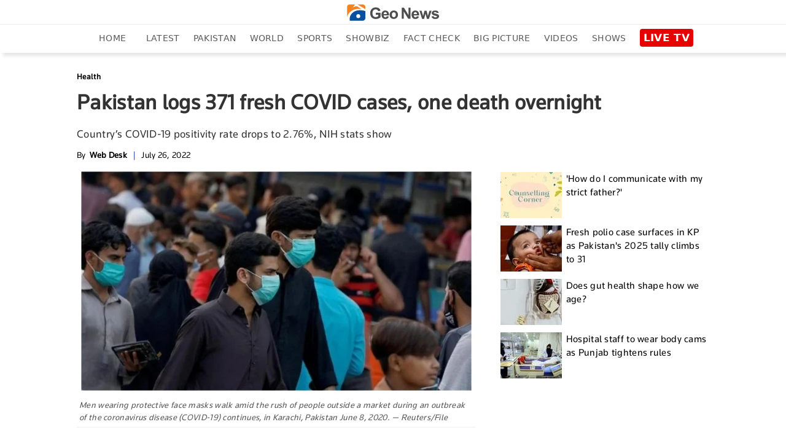

--- FILE ---
content_type: text/html; charset=utf-8
request_url: https://e.infogram.com/765e5454-b209-40e0-b955-03d30a53fbb3?src=embed
body_size: 21396
content:
<!DOCTYPE HTML>
<html lang="en">
<head>
    <meta charset="utf-8">
    <meta http-equiv="X-UA-Compatible" content="IE=edge, Chrome=1"/>
    <meta http-equiv="x-dns-prefetch-control" content="on">
    <meta name="viewport" content="width=device-width, initial-scale=1" />
    <title>Coronavirus - Infogram</title>
    <link rel="dns-prefetch" href="https://cdn.jifo.co">
<link rel="preconnect" href="https://cdn.jifo.co" />

    <link rel="preload" href="/api/stylesheets/215" as="style">
    <link rel="preload" as="script" href="https://cdn.jifo.co/js/dist/bundle_vendor-f95bb7bd9b764217df5f-1-webpack.js" crossorigin="anonymous"/>
    <link rel="preload" as="script" href="https://cdn.jifo.co/js/dist/embed_flex_viewer-8570c8136ad45ba50451-1-webpack.js" crossorigin="anonymous"/>
    <link rel="stylesheet"href="https://cdn.jifo.co/css/dist/cebefb1b2b9384b3.css">
    <link rel="icon" href="https://cdn.jifo.co/js/dist/6306bc3983ca5663eccfb7dc5c99eb14.ico" type="image/x-icon">
    <link rel="canonical" href="https://infogram.com/coronavirus-1h7k230qw35eg2x">
<style>.chart *{line-height:normal}.moveable{margin-bottom:30px!important}.capture-mode .moveable_w:last-child .moveable:last-child,.download-mode .moveable_w:last-child .moveable:last-child,.embed-mode .moveable_w:last-child .moveable:last-child,.web-mode .moveable_w:last-child .moveable:last-child{margin-bottom:0!important}.ig-separator{margin-bottom:0!important;margin-top:-30px;padding-bottom:30px;padding-top:30px}.video{padding-bottom:75%;height:0}.video iframe{border:0;width:100%;height:100%;position:absolute;top:0;left:0}.ig-items{margin:30px;padding-top:0}svg .igc-pie-center-text .igc-pie-center-text-node{font-family:'PT Sans Narrow','Arial Narrow';font-size:24px;fill:#626262;font-weight:400;font-style:normal}svg .igc-wc-node{cursor:default}.igc-treemap-node-text-name{font-family:Roboto,sans-serif;font-weight:400}.igc-treemap-node-text-value{font-family:Roboto,sans-serif}svg .igc-pie-center-text .igc-pie-center-text-node{font-family:Roboto Medium,sans-serif;font-weight:400;fill:#464646;font-size:19px}.igc-sheet{margin-bottom:15px}.igc-sheets{margin-bottom:15px}.igc-sheets .igc-sheet .igc-sheet-label,.igc-sheets .igc-sheet.active .igc-sheet-label,.igc-sheets .igc-sheet:hover .igc-sheet-label{color:#464646;margin-left:5px;font:400 13px Roboto Medium,sans-serif}.igc-sheets .igc-sheet.active .igc-sheet-label,.igc-sheets .igc-sheet:hover .igc-sheet-label{color:rgba(70,70,70,.7)}.igc-sheets .igc-sheet .igc-sheet-ico,.igc-sheets .igc-sheet:hover .igc-sheet-ico{background:rgba(167,167,167,.3);border-color:#464646;transition:.2s}.igc-sheets .igc-sheet:hover .igc-sheet-ico{background:#a7a7a7}.igc-sheets .igc-sheet.active .igc-sheet-ico{background:#464646}.igc-sheets .igc-sheet.active .igc-sheet-ico::after,.igc-sheets .igc-sheet:hover .igc-sheet-ico::after{height:6px;width:6px;left:6px;top:6px;background:#fff}.igc-textual-figure{font:400 29px Roboto Medium,sans-serif}.igc-textual-fact{color:#464646;line-height:18px;font:400 15px Roboto Medium,sans-serif}.igc-textual-figure .innertext{line-height:30px}.igc-textual-fact .innertext{line-height:19px}.igc-textual-icon{padding-right:30px;padding-top:7px}.igc-table .igc-table-cell{font:400 13px Roboto Medium,sans-serif}.igc-table .igc-table-header{font:400 13px Roboto Medium,sans-serif;padding-left:9px}.ig-container{background:#fff}.headline{font-weight:400;font-size:39px;font-family:Roboto;color:#464646;text-align:left;line-height:40px;border-bottom:5px solid #e8e8e8;padding-bottom:10px}.chart-title{font:400 29px Roboto,sans-serif;color:#464646;text-align:left;line-height:35px}.bodytext{font:400 normal 15px Roboto Medium,sans-serif;text-align:left;text-align:justify;color:#464646;line-height:25px}.quote{font:400 29px Roboto,sans-serif;color:#464646;line-height:35px;text-align:left;background:url(https://cdn.jifo.co/i/templates/215/quote.svg) left top no-repeat;background-size:50px;padding-left:80px;min-height:40px}.shrink .quote{padding-top:50px;padding-left:0}.quotetitle{font:400 italic 15px Roboto Medium,sans-serif;color:#464646;margin-top:5px;line-height:25px}.tt_tooltip{color:#fff;font:400 normal 13px Roboto Medium,sans-serif}.igc-legend-entry{margin-top:15px}.igc-legend{padding-top:10px;padding-bottom:0}.footer-bottom{padding-top:15px;overflow:hidden;padding-bottom:15px}.ig-logo{margin-top:0}.ig-separator-line{background:rgba(70,70,70,.5)}.heatmap-legend{background:rgba(255,255,255,.7)}.heatmap-label,.heatmap-legend-item{color:#464646;font-size:13px;font-weight:400;font-family:Roboto,sans-serif}.igc-graph-pie-piece{stroke:rgb(255,255,255)}.tt_tooltip .tt_value{font-weight:400}.tt_tooltip .tt_body{background:#333}.tt_tooltip .tt_left{border-right:8px solid #333}.tt_tooltip .tt_right{border-left:8px solid #333}.igc-tabs .igc-tab-active{background:#fff}.igc-tabs .igc-tab .igc-tab-content,.igc-tabs .igc-tab.icon-down:after{font-family:Roboto Medium,sans-serif;color:#464646;font-weight:400}.igc-tab-switcher,.igc-tabs .igc-tab{color:#464646}.igc-tabs.igc-tabs-dropdown .igc-tab-name{font-family:Roboto,sans-serif;color:#464646}.captiontext{font-family:Roboto Medium,sans-serif;color:#464646;font-weight:400}.captiontext .innertext{line-height:1.5}.igc-table-search{color:#666;font-size:13px;font-weight:400;font-family:Roboto Medium,sans-serif}#footer{margin-left:30px;margin-right:30px}.bodytext .innertext a,.bodytext .innertext a:visited{color:#00e}</style>


    
    <script async src="https://s.infogram.com/t.js?v3" data-report-open data-infogram-track-id="1h7k230qw35eg2x" data-tag="embed"
            data-track-url="https://s.infogram.com/t2"></script>
    

    <style>
        

        @keyframes infogram-loader {
            100% {
                transform: rotate(360deg);
                -webkit-transform: rotate(360deg);
                -moz-transform: rotate(360deg);
            }
        }
        #embed-loader {
            min-width: 120px;
            min-height: 120px;
        }
        #embed-loader i {
            display: block;
            width: 40px;
            height: 40px;
            margin: 40px auto;
            padding: 0;
            border: 5px solid;
            border-top-color: transparent;
            border-left-color: transparent;
            border-radius: 50%;
            color: #A6A6A6;
            animation: infogram-loader 0.9s linear infinite;
            -webkit-animation: infogram-loader 0.9s linear infinite;
            -moz-animation: infogram-loader 0.9s linear infinite;
        }
    </style>
</head>

<body data-window-graphicID="224c675f-ff2d-440b-ac6f-4b8fc46f7d29" data-window-stylesheet="215"
      data-window-__viewMode="embed" data-fonts="" data-fullscreen="off" data-aside="on"
      data-user-status="anonymous" data-password-protected="false"
      data-user-id="false" >
<div id="dialog-container"></div>
<div id="tooltip-container"></div>
<div id="middle">
    <div id="embed-loader"><i></i></div>
</div>

<script>window.infographicData={"id":226682491,"type":1,"block_id":"224c675f-ff2d-440b-ac6f-4b8fc46f7d29","theme_id":215,"user_id":85675746,"team_user_id":null,"path":"765e5454-b209-40e0-b955-03d30a53fbb3","title":"Coronavirus","description":"","tags":"","public":true,"publicAccess":false,"private_link_enabled":0,"thumb":"https:\u002F\u002Finfogram-thumbs-200.s3-eu-west-1.amazonaws.com\u002F224c675f-ff2d-440b-ac6f-4b8fc46f7d29.jpg","embedImageUrl":"https:\u002F\u002Finfogram.io\u002Fp\u002F8a8187fdb54805beafe2458a5c60161e.png","previewImageUrl":"https:\u002F\u002Finfogram.io\u002Fp\u002Fdf21ab0dddeacb9c8ca118c46f2fcc97.png","width":550,"copyright":"","properties":{"tabs":true,"zeropaddingembed":"true","temporaryPath":true,"flexTemplateId":"65039e2f-54a4-4b0d-9047-0c1fa542b8be","type":"report","footerSettings":{"logoType":"custom_logo-infogram","showFooter":true,"customLinkOption":"text","hasCustomLink":false},"publishType":0,"transparent":true,"cspsources":"","rtl":false,"language":"en","export_settings":{"showGrid":true,"showValues":true},"whitelabel":false,"decimal_separator":".","grouping_symbol":"none","embed_button":"enabled","title_link":"infogram","custom_logo":"infogram","custom_link_url":"","logoName":"Infogram logo","showChartsOnScroll":true,"pro":true},"elements":{"content":{"allowFullscreen":true,"allowToShare":true,"assets":{},"content":{"blockOrder":["a0f1932d-664c-4331-a980-c43c3384f119"],"blocks":{"a0f1932d-664c-4331-a980-c43c3384f119":{"design":{"header":{"text":""},"hideFooter":false},"entities":["7af52200-d70a-404e-bee0-9089c1ab2f65"]}},"entities":{"7af52200-d70a-404e-bee0-9089c1ab2f65":{"filters":{},"height":324,"hidden":false,"left":-14,"lockAspectRatio":false,"locked":false,"maxHeight":10000,"maxWidth":10000,"minHeight":50,"minWidth":50,"props":{"chartData":{"accessibility":{"description":"","enabled":true,"label":"Chart"},"chart_type_nr":30,"colors":["#8ec3a7","#dc5356"],"custom":{"axis":{"alpha":0,"color":"{{colors.#999999}}","x":{"grid":false},"y":{"affix":true,"decimalPlaces":false,"decimalPlacesValue":2,"grid":false,"ticks":10},"y2":{"affix":true,"decimalPlaces":true,"decimalPlacesValue":0,"decimalSeparator":".","groupingSymbol":",","useSIPrefixes":true}},"categoryLayout":"tilted","decimalSeparator":".","graphs":{"line":{"style":[null,{"strokeStyle":"dotted","strokeWidth":1}]}},"groupingSymbol":",","labels":{"axis":{"x":{"tick":{"enabled":true,"font-size":"14px","font-weight":""},"title":{"font-size":"15px","font-weight":"700"}},"y":{"tick":{"enabled":true,"font-size":"14px","font-weight":""},"title":{"font-size":"15px","font-weight":"700"}},"y2":{"tick":{"enabled":true,"font-size":"14px","font-weight":""},"title":{"font-size":"15px","font-weight":"700"}}},"graph":{"item":{"format":{"affix":true}}},"legend":{"font-size":"14px","font-weight":"700","position":"top"},"sheetSwitch":{"tab":{"font-size":"14px"}},"tooltip":{"format":{"y":{"affix":true},"y2":{"affix":true}}}},"pointStrokeColor":"{{colors.#E5E5E5}}","useSIPrefixes":true,"y2max":"","y2maxlim":"","y2min":"","y2minlim":"","ymax":"","ymaxlim":"","ymin":"","yminlim":""},"data":[[["Date","New Cases","Active Cases"],["Jan-01","2,184","35,130"],["Jan-02","2,272","35,663"],["Jan-03","1,895","35,722"],["Jan-04","1,947","35,707"],["Jan-05","2,117","33,739"],["Jan-06","2,482","34,049"],["Jan-07","2,435","33,124"],["Jan-08","2,007","33,474"],["Jan-09","2,899","34,803"],["Jan-10","1,877","35,246"],["Jan-11","2,408","34,007"],["Jan-12","2,123","33,102"],["Jan-13","3,097","33,869"],["Jan-14","2,417","34,169"],["Jan-15","2,432","33,763"],["Jan-16","2,521","34,701"],["Jan-17","1,920","34,986"],["Jan-18","1,800","35,485"],["Jan-19","1,772","35,163"],["Jan-20","2,363","35,293"],["Jan-21","1,745","34,916"],["Jan-22","1,927","35,063"],["Jan-23","1,594","34,628"],["Jan-24","1,629","33,820"],["Jan-25","1,873","34,412"],["Jan-26","1,563","33,820"],["Jan-27","1,910","33,295"],["Jan-28","1,644","32,726"],["Jan-29","2,183","33,439"],["Jan-30","1,599","33,182"],["Jan-31","1,615","33,493"],["Feb-01","1,220","33,365"],["Feb-02","1,384","33,184"],["Feb-03","1,508","32,889"],["Feb-04","1,302","32,454"],["Feb-05","1,286","32,514"],["Feb-06","1,346","32,265"],["Feb-07","1,037","31,983"],["Feb-08","1,008","31,510"],["Feb-09","1,072","30,512"],["Feb-10","1,502","30,225"],["Feb-11","1,270","29,981"],["Feb-12","1,262","25,649"],["Feb-13","1,404","25,635"],["Feb-14",837,"25,536"],["Feb-15",958,"25,383"],["Feb-16","1,165","25,008"],["Feb-17","1,272","24,176"],["Feb-18","1,245","24,139"],["Feb-19","1,339","24,080"],["Feb-20","1,329","24,466"],["Feb-21","1,160","24,226"],["Feb-22","1,050","24,483"],["Feb-23","1,196","23,665"],["Feb-24","1,361","23,281"],["Feb-25","1,541","22,285"],["Feb-26","1,315","21,554"],["Feb-27","1,176","21,836"],["Feb-28","1,392","22,098"],["Mar-01","1,163","22,184"],["Mar-02","1,388","16,648"],["Mar-03","1,519","17,117"],["Mar-04","1,579","17,117"],["Mar-05","1,714","17,352"],["Mar-06","1,780","18,055"],["Mar-07","1,592","18,415"],["Mar-08","1,353","16,349"],["Mar-09","1,786","16,699"],["Mar-10","2,258","17,628"],["Mar-11","2,701","18,703"],["Mar-12","2,338","19,764"],["Mar-13","2,664","21,121"],["Mar-14","2,253","22,038"],["Mar-15","2,511","23,355"],["Mar-16","2,351","22,792"],["Mar-17","3,495","24,592"],["Mar-18","3,449","27,188"],["Mar-19","3,876","29,576"],["Mar-20","3,667","31,107"],["Mar-21","3,669","33,070"],["Mar-22","3,270","34,535"],["Mar-23","3,301","36,849"],["Mar-24","3,946","37,985"],["Mar-25","4,368","40,120"],["Mar-26","4,468","42,384"],["Mar-27","4,767","44,447"],["Mar-28","4,525","46,663"],["Mar-29","4,084","48,566"],["Mar-30","4,757","50,397"],["Mar-31","4,974","53,127"],["Apr-01","5,234","56,347"],["Apr-02","4,723","58,500"],["Apr-03","5,020","60,072"],["Apr-04","4,323","61,450"],["Apr-05","3,953","63,102"],["Apr-06","4,004","64,373"],["Apr-07","5,329","66,994"],["Apr-08","5,312","69,811"],["Apr-09","5,139","73,078"],["Apr-10","5,050","73,875"],["Apr-11","4,584","75,266"],["Apr-12","4,140","75,856"],["Apr-13","4,681","76,757"],["Apr-14","5,395","77,294"],["Apr-15","5,364","78,425"],["Apr-16","4,976","79,108"],["Apr-17","6,127","80,559"],["Apr-18","5,152","82,276"],["Apr-19","5,445","83,298"],["Apr-20","5,499","83,162"],["Apr-21","5,857","84,935"],["Apr-22","5,870","84,976"],["Apr-23","5,908","86,529"],["Apr-24","5,611","88,698"],["Apr-25","4,825","89,219"],["Apr-26","4,487","87,794"],["Apr-27","5,292","88,207"],["Apr-28","5,480","89,838"],["Apr-29","5,112","91,577"],["May-1","4696","90553"],["May-2",4414,89661],["May-3",4213,"87953"],["May-4",3377,86151],["May-5","4113",84480],["May-6","4198","84172"],["May-7",4298,"83699"],["May-9","3785",81830],["May 10","3447","80375"],["May-11","3084","78959"],["May-12","2869","76,536"],["May-13",3265,"75052"],["May 14","1351","71804"],["May-16","2379","68819"],["May-17","3232","68223"],["May-18","2566","67665"],["May-19","3256","66,377"],["May-20","4207","66282"],["May-22","4007","63436"],["May-23","3084","62620"],["May-24","3060","62917"],["May-25","2253","62295"],["May-27","2726","59018"],["May-28","2455","59018"],["May-29","2482","58857"],["May-30","2697","58878"],["May-31","2117","59033"],["June-1","1771","57336"],["June-2","1843","55052"],["June-3","2028","53099"],["June-4","1893","51478"],["June-5","1923","48937"],["June-6","1490","48937"],["June-8","1383","46190"],["June -9","1118","44987"],["June -10","1303","44236"],["June -11","1303","43618"],["June -16","1038","39905"],["June -17","1119","36215"],["June-18","1043","35809"],["June-19","991","35491"],["June-20","1050","33972"],["June-21","907","34020"],["June-22","663","33452"],["June-23","930","33005"],["June-24","1097","32936"],["June-25","1052","32921"],["June-26","935","32710"],["June-27","901","32241"],["June-28","914","32225"],["June 29","735","32153"],["June-30","979","31606"],["July-1","1037","31767"],["July-2","1277","31910"],["July-3","1400","32319"],["July-4","1228","32621"],["July-5","1347","33299"],["July-6","830","33390"],["July-7","1517","34013"],["July-8","1683","34531"],["July-9","1737","35573"],["July-10","1828","36454"],["July-11","1980","37499"],["July-12","1808","38622"],["July-13","1590","39644"],["July-14","1980","40862"],["July-16","2,327","43670"],["July-17","2,783","45579"],["July-18","2607","47331"],["July-19","2452","48850"],["July-20","2145","49929"],["July-21","2,579","51529"],["July-22","2158","52752"],["July-23","1425","53623"],["July-24","1841","54122"],["July-25","2819","55720"],["July-26","3,752","57,799"],["July-27","3262","59899"],["July-28","4119","56,952"],["July-29","4497","59761"],["July-30","4537","62,723"],["July-31","4950","66,287"],["August-2","4858","73,213"],["August-3","3582","75,373"],["August-4","4722","78,595"],["August-5","5661","77,409"],["August-6","4745","79992"],["August-7","4,720","79,837"],["August 8","4455","82,076"],["August 9","4040","83298"],["August 10","3884","84427"],["August 11","4856","84,177"],["August 12","4934","85,633"],["August 13","4,619","86,236"],["August 16","3669","88,588"],["August 17","3221","87423"],["August 19","4373","89,531"],["August 20","3239","89,673"],["August 21","3084","89044"],["August 22","3842","89334"],["August 23","3772","89919"],["August 24","4075","91046"],["August 25","4199","91204"],["August 26","4553","92244"],["August 27","4016","92844"],["August 28","4191","93107"],["August 29","3909","93504"],["August 30","3800","93,690"],["August 31","3838","94573"],["September 1","3559","93901"],["September 2","4103","92,941"],["Sept 3","3787","90076"],["Sept 4","3980","91503"],["September 5","3747","92249"],["September 6","3613","92367"],["Sept 7","3316","92315"],["Sept 8","3902","91747"],["Sept 9","4062","91589"],["Sept 10","3689","91440"],["Sept 11","3480","91717"],["Sept 12","3,153","91015"],["Sept 13","2988","90545"],["Sept 14","2,580","85801"],["Sept 15","2714","77,532"],["Sept 16"],["Sept 17","2,928","65,725"],["Sept 18","2,512","64,564"],["Sept 19","2,580","63,909"],["Sept 20","2167","63,724"],["Sept 21","1897","62,922"],["Sept 22","2,333","61,947"],["Sept 23","2,357","61,558"],["Sept 24","2233","60,952"],["Sept 25","2060","52,042"],["Sept 26","1780","50690"],["Sept 27","1757","50,651"],["Sept 28","1400","49,968"],["Sept 29","1560","48,506"],["Sept 30","1742"],["Oct 1","1411"],["Oct 2","1664","46,934"],["Oct 3","1656"],["Oct 4","1490"],["Oct 5","1308"],["Oct 6","1212"],["Oct 7","1453"],["Oct 8","912","43,648"],["Oct 9","955","43352"],["Oct 10","689","41754"],["Oct 11","1004"],["Oct 12","689"],["Oct 13","1021"],["Oct 14","1016","40309"],["Oct 15","1086","39953"],["Oct 16"],["Oct 17","720","26237"],["Oct 18","663","25870"],["Oct 19","603","25640"],["Oct 20","554","25205"],["Oct 21","622","24699"],["Oct 24","591","23917"],["Oct 25","698","23940"],["Oct 26","572","24196"],["Oct 27","516"],["Oct 28","706"],["Oct 29","659","23151"],["Oct 30","658"],["Oct 31","733","23094"],["Nov 1","482","22545"],["Nov 2","457"],["Nov 3","561"],["Nov 4","580"],["Nov 5","515"],["Nov 6","567"],["Nov 7","471","22810"],["Nov 8","449"],["Nov 9","400","22845"],["Nov 10","554"],["Nov 11","637"],["Nov 12","391"],["Nov 13","231"],["Nov 14","263","22855"],["Nov 15","240"],["Nov 16","216"],["Nov 17","270"],["Nov 18","460"],["Nov 19","418"],["Nov 20","319"],["Nov 21","313","22479"],["Nov 22","322"],["Nov 23","315","14862"],["Nov 24","350","14188"],["Nov 25","363","13538"],["Nov 26","252","13593"],["Nov 27","411","13719"],["Nov 28","303","13738"],["Nov 29","176","13895"],["Nov 30","475","14163"],["Dec 1","414","14168"],["Dec 2","377","12114"],["Dec 3","391","12348"],["Dec 4","431","12452"],["Dec 5","372","11920"],["Dec 6","336","11826"],["Dec 7","232","11844"],["Dec 8","310","9829"],["Dec 9","350","9485"],["Dec10","313","9511"],["Dec 11","395","9118"],["Dec 12","288","9048"],["Dec 13","244","9120"],["Dec 14","250","9292"],["Dec 15","370","9451"],["Dec 16","302","9471"],["Dec 17","277","9582"],["Dec 18","357","9589"],["Dec 19","259","9588"],["Dec 20","360","9557"],["Dec 21","270","9561"],["Dec 22","310","9408"],["Dec 23","359","9529"],["Dec 24","322","9763"],["Dec 25","353","9674"],["Dec 26","358","9831"],["Dec 27","301","9915"],["Dec 28","291","10065"],["Dec 29","348","10009"],["Dec 30","482","10113"],["Jan 1","556","10184"],["Jan 2","594","10562"],["Jan 3","708","11124"],["Jan 4","630","11565"],["Jan 5","898","12213"],["Jan 6","1085","13046"],["Jan 7","1,293","14094"],["Jan 8","1345","15192"],["Jan 9","1572","16432"],["Jan 10","1649","17748"],["Jan 11","1467","18,947"],["Jan 12","2074","20,562"],["Jan 13","3,019","23,230"],["Jan 14","3567","26,428"],["Jan 15","4,286","28,112"],["Jan 16","4027"],["Jan 17","4,340","35,677"],["Jan 18","5,034","39,881"],["Jan 19","5472","44,717"],["Jan 20","6808","51,094"],["Jan 21","7678","57935"],["Jan 22","6,540","63,344"],["Jan 23","7,586","70,263"],["Jan 24","7,195","76,617"],["Jan 25","6357","82,396"],["Jan 26","5196","86,124"],["Jan 27","7,539","91,854"],["Jan 28","8,183","98,221"],["Jan 29","7,963","104,095"],["Jan 30","7,978","100,005"],["Jan 31","7,048","104,045"],["Feb 1","5,327","105,675"],["Feb 2","6,047","102,103"],["Feb 3","5,830","100,072"],["Feb 4","6,377","101,858"],["Feb 5","6137","91,620"],["Feb 6","4,874","90,797"],["Feb 7","3,338","89,192"],["Feb 8","2,799","87,168"],["Feb 9","4,253","86,262"],["Feb 10","3,914","84,670"],["Feb 11","3,498","82,368"],["Feb 12","3,019","80,168"],["Feb 13","3,206","78,398"],["Feb 14","2,662","76,639"],["Feb 15","2,597","75,405"],["Feb 16","2.465","73,029 "],["Feb 17","2,870","71,167"],["Feb 18","2,400","70,525"],["Feb 19","1,983","69,700"],["Feb 20","1,644","67,658"],["Feb 21","1,360","67,672"],["Feb 22","961","66,227"],["Feb 23","1,232","64,262"],["Feb 24","1,455","62,785"],["Feb 25","1,122","61,332"],["Feb 26","1207","37,212"],["Feb 27","847","36,803"],["Feb 28","856","36,733"],["Mar 1","861","37,087"],["Mar 2","765","35,523"],["Mar 3","768","32,457"],["Mar 4","953","30,749"],["Mar 5","796","29,749"],["Mar 6","755","29,611"],["Mar 7","756","29,580"],["Mar 8","378","29,346"],["Mar 9","758","17,995"],["Mar 10","639","18,049"],["Mar 11","723","17,809"],["Mar 12","571","17,849"],["Mar 13","609","17,961"],["Mar 14","462","18,023"],["Mar 15","473","18,026"],["Mar 16","493","17,512"],["Mar 17","514","17,487"],["Mar 18","183","16,875"],[],[],["Jun 16","144","2,982"],["Jun 17","98","3,017"],["June 18","151","3,148"],["Jun 19","152","3,198"],["Jun 20","171","3,396"],["Jun 21","113","3,696"],["Jun 22","204","3,492"],["Jun 23","268","3,655"],["Jun 24","309","3,797"],["Jun 25","435","4,113"],["Jun 26","406"],["Jun 27","382","4,632"],["Jun 28","333","4,858"],["Jun 29","541","5,269"],["Jun 30","641","5,749"],["July 1","694","6,322"],["July 2","818","6,958"],["July 3","650","7500"],["July 4","675","7803"],["July 5","653","8342"],["July 6","805"],["July 7","872","9032"],["July 8","693","9,346 "],["July 9","732","9,697"],["July 10","502"],["July 11","371"],["July 12","255"],["July 13","236","10,294"],["July 14","390","10,202"],["July 15","779","9,665"],["July 16","737","10,003"],["July 17","605","10,177"],["July 18","492","9,707"],["July 19","459","9,620"],["July 20","592","9,673"],["July 21","599","10,004"],["July 22","679","9,768"],["July 23","693","7,071"],["July 24","532","7,272"],["July 25","582","7,570"],["July 26","371","7,632"],["July 27","620","7,660"],["July 28","761"],["July 29","693","8,307"],["July 30","605","7,997"],["July 31","661","8,096"],["August 1","656","8,623"],["August 2","392","8,718"],["August 3","806","8,814"],["August 4","789","9,139"],["August 5","750","9,335"],["August 6","673","9,399"],["August 7","644","9,638"],["August 8","628","9,682"],["August 9","421","9,726"],["August 10","352","9,570"],["August 11","353","9,711"],["August 12","624","9,256"],["Aug 13","728","9,648"],["Aug 14","581","9,325"],["Aug 15","459","9,247"],["Aug 16","358","9,204"],["Aug 17","526","9,314"],["Aug 18","578","9,519"],["Aug 19","510","9,570"],["Aug 20","449","9,526"],["Aug 21","468"]],[["Date","New Cases","Positivity Rate"],["Jan-01","2,184",5.71],["Jan-02","2,272",5.11],["Jan-03","1,895",6.29],["Jan-04","1,947",5.58],["Jan-05","2,117",5.44],["Jan-06","2,482",6.13],["Jan-07","2,435",6.35],["Jan-08","2,007",4.91],["Jan-09","2,899",6.53],["Jan-10","1,877",5.44],["Jan-11","2,408",6.01],["Jan-12","2,123",5.38],["Jan-13","3,097",7.45],["Jan-14","2,417",5.99],["Jan-15","2,432",5.73],["Jan-16","2,521",6.12],["Jan-17","1,920",5.06],["Jan-18","1,800",4.93],["Jan-19","1,772",4.47],["Jan-20","2,363",5.4],["Jan-21","1,745",4.87],["Jan-22","1,927",4.77],["Jan-23","1,594",3.96],["Jan-24","1,629",4.45],["Jan-25","1,873",4.4],["Jan-26","1,563",3.79],["Jan-27","1,910",4.68],["Jan-28","1,644",3.79],["Jan-29","2,183",5.27],["Jan-30","1,599",3.76],["Jan-31","1,615",4.64],["Feb-01","1,220",3.14],["Feb-02","1,384",3.9],["Feb-03","1,508",3.41],["Feb-04","1,302",3.52],["Feb-05","1,286",3.86],["Feb-06","1,346",3.64],["Feb-07","1,037",3.23],["Feb-08","1,008",3.2],["Feb-09","1,072",3.38],["Feb-10","1,502",4.01],["Feb-11","1,270",3.6],["Feb-12","1,262",3.4],["Feb-13","1,404",4.07],["Feb-14",837,2.61],["Feb-15",958,3],["Feb-16","1,165",3.51],["Feb-17","1,272",3.48],["Feb-18","1,245",3.58],["Feb-19","1,339",3.16],["Feb-20","1,329",3.21],["Feb-21","1,160",3.59],["Feb-22","1,050",3.09],["Feb-23","1,196",3.06],["Feb-24","1,361",3.33],["Feb-25","1,541",3.68],["Feb-26","1,315",3.36],["Feb-27","1,176",3.02],["Feb-28","1,392",3.63],["Mar-01","1,163",3.64],["Mar-02","1,388",4.21],["Mar-03","1,519",3.75],["Mar-04","1,579",4.16],["Mar-05","1,714",4.49],["Mar-06","1,780",4.58],["Mar-07","1,592",4.64],["Mar-08","1,353",4.26],["Mar-09","1,786",4.53],["Mar-10","2,258",5.36],["Mar-11","2,701",6.57],["Mar-12","2,338",5.5],["Mar-13","2,664",6.57],["Mar-14","2,253",5.11],["Mar-15","2,511",7.11],["Mar-16","2,351",6.06],["Mar-17","3,495",7.88],["Mar-18","3,449",8.05],["Mar-19","3,876",9.63],["Mar-20","3,667",8.74],["Mar-21","3,669",8.43],["Mar-22","3,270",8.23],["Mar-23","3,301",8.62],["Mar-24","3,946",10.15],["Mar-25","4,368",10.3],["Mar-26","4,468",10.09],["Mar-27","4,767",10.44],["Mar-28","4,525",11.21],["Mar-29","4,084",8.83],["Mar-30","4,757",10.82],["Mar-31","4,974",9.94],["Apr-01","5,234",10.43],["Apr-02","4,723",9.41],["Apr-03","5,020",9.03],["Apr-04","4,323",9.97],["Apr-05","3,953",8.47],["Apr-06","4,004",9.6],["Apr-07","5,329",10.7],["Apr-08","5,312",9.67],["Apr-09","5,139",10.47],["Apr-10","5,050",10.96],["Apr-11","4,584",10.3],["Apr-12","4,140",8.19],["Apr-13","4,681",9.73],["Apr-14","5,395",8.34],["Apr-15","5,364",8.32],["Apr-16","4,976",7.62],["Apr-17","6,127",8.53],["Apr-18","5,152",8.56],["Apr-19","5,445","8.01%"],["Apr-20","5,499","11.63"],["Apr-21","5,857","10.17"],["Apr-22","5,870","10.91"],["Apr-23","5,908","11.27"],["Apr-24","5,611","10.17"],["Apr-25","4,825","9.62"],["Apr-26","4,487","10.20"],["Apr-27",5292,"10.77"],["Apr-28","5480","9.6"],["Apr-29","5,112","10.41"],["May-1","4696","9.63"],["May-2",4414,"9.74"],["May-3","4213","9.16"],["May-4","3377","8.6"],["May-5","4113","9.17"],["May-6","4198","9.1"],["May-7","4293","9.58"],["May-9",3785,"9.29"],["May -10","3447","9.12"],["May-11",3084,"7.93"],["May-12","2,869","7.42"],["May-13","3265","8.35"],["May 14","1351","5.06"],["May-16","2379","7.82"],["May-18","2566","8.61"],["May-19","3256","7.79"],["May-20","4207","8.22"],["May-22","4007","6.43"],["May-23","3084","4.96"],["May-24","3060","5.21"],["May-25","2253","4.82"],["May-27","2726","4.34"],["May-28","2482","4.8"],["May-29","2455","4.42"],["May-30","2697","4.81"],["May-31","2117","4.05"],["June-1","1771","3.71"],["June-2","1843","3.9"],["June-3","2028","3.93"],["June-4","1893","3.58"],["June-5","1923","3.81"],["June-6","1490","3.02"],["June-8","1383","2.94"],["June 9","1118","2.54"],["June 10","1303","3.1"],["June 11","1303","3.21"],["June 16","1038","2.46"],["June -17","1119","3"],["June-18","1043","1.9"],["June-19","991","2.14"],["June-20","1050","2.55"],["June-21","907","2.6"],["June-22","663","1.69"],["June-23","930","2.04"],["June-24","1097","2.39"],["June-25","1052","2.29"],["June-26","935","1.99"],["June-27","901","2.02"],["June-28","914","2.5"],["June 29","735","1.78"],["June-30","979","2.32"],["July-1","1037","2.2"],["July-2","1277","2.72"],["July-3","1400","2.91"],["July-4","1228","2.57"],["July-5","1347","2.97"],["July-6","830","2.22"],["July-7","1517","3.27"],["July-8","1683","3.33"],["July-9","1737","3.65"],["July-10","1828","3.79"],["July-11","1980","4..09"],["July-12","1808","3.84"],["July-13","1590","3.63"],["July-14","1980","4.17"],["July-16","2,327","6.17"],["July-17","2,783","5.65"],["July-18","2607","5.34"],["July-19","2452","4.95"],["July-20","2145","5.25"],["July-21","2,579","6.26"],["July-22","2158","6.30"],["July-23","1425","5.65"],["July-24","1841","4.89"],["July-25","2819","6.3"],["July-26","3,752","7.51"],["July-27","3262","6.6"],["July-28","4119","7.8"],["July-29","4497","7.5"],["July-30","4537","7.79"],["July-31","4950","8.46"],["August-2","4858","8.61"],["August-3","3582","7.19"],["August-4","4722","8.22"],["August-5","5661","9.06"],["August 6","4745","8.18"],["August-7","4,720","8.24"],["August-8","4,455","8.09"],["August 9","4040","7.54"],["August 10","3884","7.84"],["August 11","4856","7.50"],["August 12","4934","8.30"],["August 13","4,619","7.76"],["August 16","3669","6.8"],["August 17","3221","6.68"],["August 19","4373","7.86"],["August 20","3239","6.23"],["August 21","3084","5.73"],["August 22","3842","7.1"],["August 23","3772","7"],["August 24","4075","6.79"],["August 25","4199","6.83"],["August 26","4553","7.4"],["August 27","4016","6.42"],["August 28","4191","6.83"],["August 29","3909","6.21"],["August 30","3800","6.75"],["August 31","3838","7.36"],["Sept 1","3559","6.63"],["Sept 2","4103","6.65"],["Sept 3","3787","6.33"],["Sept 4","3980","6.21"],["Sept 5","3747","6.47"],["Sept 6","3613","6.32"],["Sept 7","3316","6.33"],["Sept 8","3902","6.44"],["Sept 9","4062","6.43"],["Sept 10","3689","6.03"],["Sept 11","3480","5.50"],["Sept 12","3153","5.45"],["Sept 13","2988","5.62"],["Sept 14","2580","5.44"],["Sept 15","2714","4.78"],["Sept 16"],["Sept 17","2,928","5.08"],["Sept 18","2,512","4.4"],["Sept 19","2,580","4.6"],["Sept 20","2167","4.22"],["Sept 21","1897","4.10"],["Sept 22","2,333","4.56"],["Sept 23","2,357","4.89"],["Sept 24","2233","4.23"],["Sept 25","2060","4.58"],["Sept 26","1780","3.98"],["Sept 27","1757","3.60"],["Sept 28","1400","3.17"],["Sept 29","1560","3.19"],["Sept 30","1742","3.30"],["Oct 1","1411","2.87"],["Oct 2","1664","3.21"],["Oct 3","1656","3.26"],["Oct 4","1490","2.84"],["Oct 5","1308","2.67"],["Oct 6","1212","2.60"],["Oct 7","1453","2.82"],["Oct 8","912","1.99"],["Oct 9","955","2.14"],["Oct 10","689","1.62"],["Oct 11","1004","2.31"],["Oct 12","689","1.62"],["Oct 13","1021","2.34"],["Oct 14","1016","2.11"],["Oct 15","1086","2.02"],["Oct 16"],["Oct 17","720","1.60"],["Oct 18","663","1.66"],["Oct 19","603","1.37"],["Oct 20","554","1.31"],["Oct 21","622","1.40"],["Oct 24","591","1.35"],["Oct 25","698","1.65"],["Oct 26","572","1.35"],["Oct 27","516","1.34%"],["Oct 28","706","1.42"],["Oct 29","659","1.46"],["Oct 30","658","1.44"],["Oct 31","733","1.52"],["Nov 1","482","1.18"],["Nov 2","457","1.16"],["Nov 3","561","1.27"],["Nov 4","580","1.32"],["Nov 5","515","1.16"],["Nov 6","567","1.20"],["Nov 7","471","1.08"],["Nov 8","449","1.07"],["Nov 9","400","0.94"],["Nov 10","554","1.20"],["Nov 11","637","1.30"],["Nov 12","391","1.01"],["Nov 13","231","0.68"],["Nov 14","263","0.77"],["Nov 15","240","0.73"],["Nov 16","216","0.64"],["Nov 17","270","0.84"],["Nov 18","460","1.11"],["Nov 19","418","1.04"],["Nov 20","319","0.81"],["Nov 21","313","0.78"],["Nov 22","322","0.86"],["Nov 23","315","0.89"],["Nov 24","350","0.92"],["Nov 25","363","0.88"],["Nov 26","252","0.71"],["Nov 27","411","0.92"],["Nov 28","303","0.81"],["Nov 29","176","0.59"],["Nov 30","475","1.1"],["Dec 1","414","0.97"],["Dec 2","377","0.85"],["Dec 3","391","0.84"],["Dec 4","431","0.91"],["Dec 5","372","0.82"],["Dec 6","336","0.78"],["Dec 7","232","0.56"],["Dec 8","310","0.71"],["Dec 9","350","0.74"],["Dec10","313","0.72"],["Dec 11","395","0.77"],["Dec 12","288","0.62"],["Dec 13","244","0.61"],["Dec 14","250","0.67"],["Dec 15","370","0.82"],["Dec 16","302","0.70"],["Dec 17","277","0.66"],["Dec 18","357","0.74"],["Dec 19","259","0.60"],["Dec 20","360","0.83"],["Dec 21","270","0.63"],["Dec 22","310","0.65"],["Dec 23","359","0.77"],["Dec 24","322","0.67"],["Dec 25","353","0.73"],["Dec 26","358","0.68"],["Dec 27","301","0.68"],["Dec 28","291","0.69"],["Dec 29","348","0.87"],["Dec 30","482","0.95"],["Jan 1","556","1.08"],["Jan 2","594","1.30"],["Jan 3","708","1.55"],["Jan 4","630","1.42"],["Jan 5","898","1.80"],["Jan 6","1085","2.32"],["Jan 7","1293","2.52"],["Jan 8","1345","2.89"],["Jan 9","1572","3.16"],["Jan 10","1649","3.66"],["Jan 11","1467","3.33"],["Jan 12","2074","4.70"],["Jan 13","3,019","6.12"],["Jan 14","3567","7.36"],["Jan 15","4,286","8.16"],["Jan 16","4027","7.8"],["Jan 17","4,340","8.71"],["Jan 18","5,034","9.45"],["Jan 19","5472","9.48"],["Jan 20","6808","11.55"],["Jan 21","7678","12.93"],["Jan 22","6,540","11.10"],["Jan 23","7,586","13"],["Jan 24","7,195","12.53"],["Jan 25","6,357","12.81"],["Jan 26","5196","10.17"],["Jan 27","7,539","11.91%"],["Jan 28","8,183","11.92%"],["Jan 29","7,963","11.31%"],["Jan 30","7,978","12.46%"],["Jan 31","7,048","11.53%"],["Feb 1","5,327","9.65%"],["Feb 2","6,047","9.88%"],["Feb 3","5830","9.75%"],["Feb 4","6,377","9.94%"],["Feb 5","6,137","9.67%"],["Feb 6","4,874","8.69%"],["Feb 7","3,338","7.45%"],["Feb 8","2,799","5.34%"],["Feb 9","4,253","8.2%"],["Feb 10","3,914","7.1%"],["Feb 11","3,498","6.02%"],["Feb 12","3,019","5.36%"],["Feb 13","3,206","5.79%"],["Feb 14","2,662","5.62%"],["Feb 15","2,597","5.40%"],["Feb 16","2,265","4.97%"],["Feb 17","2,870","5.55%"],["Feb 18","2,400","4.92%"],["Feb 19","1,983","4.15%"],["Feb 20","1,644","3.29%"],["Feb 21","1,360","3.26%"],["Feb 22","961","2.51%"],["Feb 23","1,232","2.95%"],["Feb 24","1,455","3.4%"],["Feb 25","1,122","2.72%"],["Feb 26","1,207","2.25%"],["Feb 27","847","2.11%"],["Feb 28","856","2.56%"],["Mar 1","861","2.29%"],["Mar 2","765","2.23%"],["Mar 3","768","2.17%"],["Mar 4","953","2.59%"],["Mar 5","796","2.1%"],["Mar 6","755","2%"],["Mar 7","756","2.01%"],["Mar 8","378","1.29%"],["Mar 9","758","2.07%"],["Mar 10","639","1.76%"],["Mar 11","723","1.82"],["Mar 12","571","1.54%"],["Mar 13","609","1.70%"],["Mar 14","462","1.48"],["Mar 15","473","1.37"],["Mar 16","493","1.42"],["Mar 17","514","1.33"],["Mar 18","183","0.64"],[],[],["Jun 16","144","1.22%"],["Jun 17","98","0.86%"],["June 18","151","1.17%"],["Jun 19","152","1.3%"],["Jun 20","171","1.53%"],["Jun 21","113","1.20%"],["Jun 22","204","1.53%"],["Jun 23","268","2.14"],["Jun 24","309","2.22%"],["Jun 25","435","3.19%"],["Jun 26","406","2.81%"],["Jun 27","382","3.85%"],["Jun 28","333","2.42%"],["Jun 29","541","3.50%"],["Jun 30","641","3.41%"],["July 1","694","3.93%"],["July 2","818","4.47%"],["July 3","650","3.88%"],["July 4","675","4.61%"],["July 5","653","3.46%"],["July 6","805","4.69%"],["July 7","872","3.77%"],["July 8","693","3.28%"],["July 9","732","3.24"],["July 10","502","2.73"],["July 11","371","2.47"],["July 12","255","5.46"],["July 13","236","1.55"],["July 14","390","2.24%"],["July 15","779","3.53%"],["July 16","737","3.28"],["July 17","605","2.85%"],["July 18","492","2.42%"],["July 19","459","2.80%"],["July 20","592","2.78%"],["July 21","599","2.81%"],["July 22","679","2.95%"],["July 23","693","2.96%"],["July 24","532","2.74%"],["July 25","582","3%"],["July 26","371","2.76%"],["July 27","620","3.71%"],["July 28","761","3.65%"],["July 29","693","3.35%"],["July 30","605","3.15%"],["July 31","661","3.29%"],["Aug 1","656","3.35%"],["Aug 2","392","2.84%"],["Aug 3","806","3.85%"],["Aug 4","789","3.63%"],["Aug 5","750","3.60%"],["Aug 6","673","3.25%"],["Aug 7","644","2.91%"],["Aug 8","628","3.23 %"],["Aug 9","421","2.53%"],["Aug 10","252","2.64%"],["Aug 11","353","3.10%"],["Aug 12","624","3.83%"],["Aug 13","728","3.59%"],["Aug 14","581","2.97%"],["Aug 15","459","2.54%"],["Aug 16","358","2.92%"],["Aug 17","526","2.72%"],["Aug 18","578","2.55%"],["Aug 19","510","2.80%"],["Aug 20","449","2.51%"],["Aug 21","468","2.64%"]],[["Date","Daily Deaths"],["Jan-01",82],["Jan-02",53],["Jan-03",39],["Jan-04",59],["Jan-05",52],["Jan-06",50],["Jan-07",47],["Jan-08",40],["Jan-09",46],["Jan-10",32],["Jan-11",41],["Jan-12",55],["Jan-13",46],["Jan-14",45],["Jan-15",45],["Jan-16",43],["Jan-17",46],["Jan-18",58],["Jan-19",48],["Jan-20",54],["Jan-21",47],["Jan-22",43],["Jan-23",48],["Jan-24",23],["Jan-25",58],["Jan-26",74],["Jan-27",64],["Jan-28",46],["Jan-29",63],["Jan-30",34],["Jan-31",26],["Feb-01",63],["Feb-02",56],["Feb-03",31],["Feb-04",53],["Feb-05",28],["Feb-06",53],["Feb-07",59],["Feb-08",40],["Feb-09",62],["Feb-10",57],["Feb-11",33],["Feb-12",58],["Feb-13",31],["Feb-14",26],["Feb-15",47],["Feb-16",56],["Feb-17",52],["Feb-18",39],["Feb-19",36],["Feb-20",38],["Feb-21",16],["Feb-22",41],["Feb-23",50],["Feb-24",64],["Feb-25",32],["Feb-26",33],["Feb-27",23],["Feb-28",36],["Mar-01",42],["Mar-02",75],["Mar-03",63],["Mar-04",52],["Mar-05",38],["Mar-06",39],["Mar-07",22],["Mar-08",54],["Mar-09",43],["Mar-10",53],["Mar-11",53],["Mar-12",46],["Mar-13",32],["Mar-14",29],["Mar-15",58],["Mar-16",61],["Mar-17",61],["Mar-18",40],["Mar-19",42],["Mar-20",44],["Mar-21",20],["Mar-22",72],["Mar-23",30],["Mar-24",63],["Mar-25",63],["Mar-26",67],["Mar-27",57],["Mar-28",41],["Mar-29",100],["Mar-30",78],["Mar-31",96],["Apr-01",83],["Apr-02",84],["Apr-03",81],["Apr-04",43],["Apr-05",103],["Apr-06",102],["Apr-07",98],["Apr-08",105],["Apr-09",100],["Apr-10",114],["Apr-11",58],["Apr-12",118],["Apr-13",135],["Apr-14",118],["Apr-15",110],["Apr-16",112],["Apr-17",149],["Apr-18",73],["Apr-19","137"],["Apr-20","148"],["Apr-21","98"],["Apr-22","144"],["Apr-23","157"],["Apr-24","118"],["Apr-25","70"],["Apr-26","142"],["Apr-27","201"],["Apr-28","151"],["Apr-29","131"],["May-1","146"],["May-2","113"],["May-3","79"],["May-4","161"],["May-5","119"],["May-6","108"],["May 7","140"],["May-9","118"],["May 10","78"],["May-11","113"],["May-12","104"],["May-13",126],["May -14","83"],["May-16","76"],["May-18","135"],["May-19","104"],["May-20","131"],["May-22","88"],["May-23","74"],["May-24","57"],["May-25","92"],["May-27","65"],["May-28","67"],["May-29","73"],["May-30","56"],["May-31","43"],["June-1","71"],["June-2","80"],["June-3","92"],["June-4","83"],["June-5","83"],["June-6","58"],["June-8","53"],["June 9","77"],["June 10","76"],["June 11","47"],["June 16","46"],["June 17","46"],["June-18","39"],["June-19","27"],["June-20","37"],["June-21","30"],["June-22","27"],["June-23","39"],["June-24","38"],["June-25","44"],["June-26","36"],["June-27","23"],["June-28","20"],["June 29","23"],["June-30","27"],["July-1","40"],["July-2","24"],["July-3","34"],["July-4","29"],["July-5","19"],["July-6","25"],["July-7","17"],["July-8","24"],["July-9","25"],["July-10","35"],["July-11","27"],["July-12","15"],["July-13","21"],["July-14","24"],["July-16","31"],["July-17","39"],["July-18","21"],["July-19","30"],["July-20","37"],["July-21","40"],["July-22","40"],["July-23","11"],["July-24","32"],["July-25","45"],["July-26","32"],["July-27","39"],["July-28","44"],["July-29","76"],["July-30","86"],["July-31","65"],["August-2","40"],["August-3","67"],["August-4","46"],["August-5","60"],["August 6","67"],["August-7","95"],["August-8","68"],["August 9","53"],["August 10","86"],["August 11","81"],["August 12","102"],["August 13","79"],["August 16","72"],["August 17","95"],["August 19","74"],["August 20","70"],["August 21","65"],["August 22","75"],["August 23","80"],["August 24","91"],["August 25","141"],["August 26","85"],["August 27","95"],["August 28","120"],["August 29","69"],["August 30","66"],["August 31","118"],["September 1","101"],["September 2","89"],["Sept 3","57"],["Sept 4","79"],["September 5","61"],["September 6","57"],["Sept 7","98"],["Sept 8","83"],["Sept 9","84"],["Sept 10","83"],["Sept 11","82"],["Sept 12","58"],["Sept 13","67"],["Sept 14","78"],["Sept 15","73"],["Sept 16"],["Sept 17","68"],["Sept 18","63"],["Sept 19","71"],["Sept 20","40"],["Sept 21","81"],["Sept 22","47"],["Sept 23","58"],["Sept 24","50"],["Sept 25","42"],["Sept 26","42"],["Sept 27","31"],["Sept 28","41"],["Sept 29","52"],["Sept 30","39"],["Oct 1","56"],["Oct 2","46"],["Oct 3","35"],["Oct 4","27"],["Oct 5","54"],["Oct 6","39"],["Oct 7","46"],["Oct 8","26"],["Oct 9","29"],["Oct 10","19"],["Oct 11","28"],["Oct 12","18"],["Oct 13","21"],["Oct 14","28"],["Oct 15","27"],["Oct 16"],["Oct 17","17"],["Oct 18","11"],["Oct 19","20"],["Oct 20","12"],["Oct 21","16"],["Oct 24","18"],["Oct 25","9"],["Oct 26","6"],["Oct 27","13"],["Oct 28","9"],["Oct 29","17"],["Oct 30","10"],["Oct 31","11"],["Nov 1","6"],["Nov 2","10"],["Nov 3","11"],["Nov 4","19"],["Nov 5","11"],["Nov 6","11"],["Nov 7","20"],["Nov 8","9"],["Nov 9","11"],["Nov 10","8"],["Nov 11","9"],["Nov 12","9"],["Nov 13","11"],["Nov 14","11"],["Nov 15","6"],["Nov 16","6"],["Nov 17","10"],["Nov 18","10"],["Nov 19","10"],["Nov 20","7"],["Nov 21","4"],["Nov 22","3"],["Nov 23","5"],["Nov 24","9"],["Nov 25","13"],["Nov 26","7"],["Nov 27","7"],["Nov 28","5"],["Nov 29","9"],["Nov 30","10"],["Dec 1","9"],["Dec 2","8"],["Dec 3","8"],["Dec 4","8"],["Dec 5","6"],["Dec 6","10"],["Dec 7","7"],["Dec 8","9"],["Dec 9","10"],["Dec10","9"],["Dec 11","11"],["Dec 12","7"],["Dec 13","6"],["Dec 14","3"],["Dec 15","4"],["Dec 16","6"],["Dec 17","14"],["Dec 18","7"],["Dec 19","2"],["Dec 20","6"],["Dec 21","4"],["Dec 22","10"],["Dec 23","2"],["Dec 24","4"],["Dec 25","7"],["Dec 26","2"],["Dec 27","2"],["Dec 28","3"],["Dec 29","6"],["Dec 30","3"],["Jan 1","6"],["Jan 2","8"],["Jan 3","2"],["Jan 4","2"],["Jan 5","5"],["Jan 6","5"],["Jan 7","6"],["Jan 8","1"],["Jan 9","7"],["Jan 10","3"],["Jan 11","2"],["Jan 12","13"],["Jan 13","5"],["Jan 14","7"],["Jan 15","4"],["Jan 16","9"],["Jan 17","7"],["Jan 18","10"],["Jan 19","8"],["Jan 20","5"],["Jan 21","23"],["Jan 22","12"],["Jan 23","20"],["Jan 24","8"],["Jan 25","17"],["Jan 26","15"],["Jan 27","25"],["Jan 28","30"],["Jan 29","27"],["Jan 30","29"],["Jan 31","21"],["Feb 1","32"],["Feb 2","29"],["Feb 3","42"],["Feb 4","48"],["Feb 5","28"],["Feb 6","30"],["Feb 7","38"],["Feb 8","37"],["Feb 9","50"],["Feb 10","47"],["Feb 11","39"],["Feb 12","44"],["Feb 13","41"],["Feb 14","29"],["Feb 15","27"],["Feb 16","49"],["Feb 17","40"],["Feb 18","33"],["Feb 19","26"],["Feb 20","33"],["Feb 21","31"],["Feb 22","13"],["Feb 23","43"],["Feb 24","18"],["Feb 25","25"],["Feb 26","14"],["Feb 27","20"],["Feb 28","5"],["Mar 1","18"],["Mar 2","22"],["Mar 3","19"],["Mar 4","11"],["Mar 5","10"],["Mar 6","7"],["Mar 7","7"],["Mar 8","9"],["Mar 9","6"],["Mar 10","4"],["Mar 11","7"],["Mar 12","6"],["Mar 13","3"],["Mar 14","4"],["Mar 15","4"],["Mar 16","4"],["Mar 17","2"],["Mar 18","7"],[],["June 16","1"],["June 17","1"],["June 18","0"],["Jun 19","0"],["Jun 20","0"],["Jun 21","1"],["Jun 22","0"],["Jun 23","1"],["Jun 24","0"],["Jun 25","1"],["Jun 26","2"],["Jun 27","2"],["Jun 28","2"],["Jun 29","1"],["Jun 30","2"],["July 1","0"],["July 2","4"],["July 3","2"],["July 4","2"],["July 5","0"],["July 6","1"],["July 7","9"],["July 8","0"],["July 9","7"],["July 10","1"],["July 11","2"],["July 12","1"],["July 13","0"],["July 14","2"],["July 15","2"],["July 16"],["July 17","2"],["July 18","5"],["July 19","0"],["July 20","7"],["July 21","3"],["July 22","7"],["July 23","2"],["July 24","3"],["July 25","2"],["July 26","1"],["July 27","4"],["July 28","8"],["July 29","1"],["July 30","3"],["July 31","1"],["Aug 1","1"],["Aug 2","2"],["Aug 3","9"],["Aug 4","4"],["Aug 5","2"],["Aug 6","0"],["Aug 7","0"],["Aug 8","3"],["Aug 9","0"],["Aug 10","0"],["Aug 11","1"],["Aug 12","11"],["Aug 13","3"],["Aug 14","4"],["Aug 15","2"],["Aug 16","8"],["Aug 17","5"],["Aug 18","2"],["Aug 19","4"],["Aug 20","2"],["Aug 21","2"]]],"defaultColors":["#8ec3a7","#dc5356","#f0cb69","#5fb7e5","#ab91c5","#6d53dc","#fd6a37","#e54d24","#6e503c","#bde6fe","#8393c8","#fde29b","#ffe670","#da6f6e","#4c7b86","#ffca68","#ba5c53","#498ca4","#ffa760","#844a4f","#5aacc9","#ff9088","#6f4a64","#8cd7ea"],"defaultColorsHeatmap":[],"modifier":0,"sheetnames":["Coronavirus Cases","Surge graph","Deaths"],"sheets_settings":[{},{"colors":["#8ec3a7","#dc5356","#f0cb69","#5fb7e5","#ab91c5","#6d53dc","#fd6a37","#e54d24"]},{"colors":["#dc5356","#dc5356","#f0cb69","#5fb7e5","#ab91c5","#6d53dc","#fd6a37","#e54d24"]}]},"opacity":1},"top":8,"transform":{"flipHorizontal":false,"flipVertical":false,"rotate":0},"type":"CHART","width":647}},"layouts":{}},"customFonts":{},"defaultExportSettings":{},"design":{"colors":["#8ec3a7","#dc5356","#f0cb69","#5fb7e5","#ab91c5","#6d53dc","#fd6a37","#e54d24"],"defaults":{"backgroundColor":"#fff","fontFamily":"Roboto","fontSize":12,"foregroundColor":"#464646","lineHeight":1.5,"textAlign":"ALIGN_LEFT"},"elements":{"IMAGE":{"fillColor":"#8ec3a7"},"SHAPE":{"fillColor":"#8ec3a7","strokeColor":"#8ec3a7"},"TEXT":{"body":{"fontFamily":"Roboto","fontSize":"15px","foregroundColor":"#464646"},"caption":{"fontFamily":"Roboto","fontSize":"13px","foregroundColor":"#464646"},"h1":{"fontFamily":"Roboto","fontSize":"39px","fontWeight":700,"foregroundColor":"#464646"},"h2":{"fontFamily":"Roboto","fontSize":"29px","fontWeight":700,"foregroundColor":"#464646"}}},"fontFamilies":{"font1":"Roboto"},"fontSizes":{"extraLarge":64,"large":48,"medium":18,"small":12}},"designDefaults":{"block":{"background":{"color":"{{backgroundColor|#FFFFFF}}","type":"color"}},"entity":{}},"fonts":{},"footerSettings":{"backgroundColor":"#fff","backgroundOpacity":100,"bold":false,"buttonBackgroundColor":"#d51a1a","buttonText":"Share","buttonTextColor":"#ffffff","customLink":"","customLinkOption":"text","fontSize":11,"footerLayout":"text_left-logo_right","footnoteText":"Create and publish your infographic","footnoteType":"shareButton","hasCustomLink":false,"italic":false,"logoColor":"#d51a1a","logoHeight":0,"logoImage":"","logoLink":"","logoName":"Infogram logo","logoType":"custom_logo-infogram","logoWidth":0,"paginationFormat":"x \u002F y","paginationStartWith":1,"showFooter":true,"textColor":"#464646"},"gridSettings":{"columnCount":4,"rowSpacing":10,"whitespacePercent":3},"interactivityHint":true,"interlinkedCharts":false,"language":"en","pageSize":{"height":417,"width":652},"schemaVersion":23,"themeId":215,"transition":"none","responsive":false,"hidePageControls":false,"tooltipProjectOptions":{"selectedOption":"default"}},"hash":"a99b39a6c08480f580eda4229f30d851"},"publishedURLId":"1h7k230qw35eg2x","createdAt":"2021-04-20T16:44:28.000Z","updatedAt":"2022-08-21T03:28:51.000Z","isTemplateProject":false,"theme":{"title":"Amsterdam","usergroup":"","picture":"https:\u002F\u002Fthemes.jifo.co\u002F215\u002Fthumbnail_amsterdam.png","order":30,"public":1,"width":550,"fonts":"Roboto:400,500,700","colors":["#8ec3a7","#dc5356","#f0cb69","#5fb7e5","#ab91c5","#6d53dc","#fd6a37","#e54d24"],"logocolor":"d51a1a","logoImages":[""],"logoUrl":"","showLogo":"","showEmbed":"","embedButtonText":"Share","top":0,"padding":30,"spacing":30,"shrinkMargin":30,"shrinkPadding":0,"spacingElementMin":null,"spacingElementMax":null,"css":"svg .igc-pie-center-text .igc-pie-center-text-node {\n\tfont-family: Roboto Medium, sans-serif;\n\tfont-weight: 400;\n\tfill: #464646;\n\tfont-size: 19px;\n}\n.igc-sheet {\n\tmargin-bottom: 15px;\n}\n.igc-sheets {\n\tmargin-bottom: 15px;\n}\n.igc-sheets .igc-sheet .igc-sheet-label,\n    .igc-sheets .igc-sheet:hover .igc-sheet-label,\n        .igc-sheets .igc-sheet.active .igc-sheet-label {\n\tcolor: rgba(70, 70, 70, 1);\n\tmargin-left: 5px;\n\tfont: 400 13px Roboto Medium, sans-serif;\n}\n.igc-sheets .igc-sheet:hover .igc-sheet-label,.igc-sheets .igc-sheet.active .igc-sheet-label {\n\tcolor: rgba(70, 70, 70, 0.7);\n}\n.igc-sheets .igc-sheet .igc-sheet-ico,\n    .igc-sheets .igc-sheet:hover .igc-sheet-ico {\n\tbackground: rgba(167, 167, 167, 0.3);\n\tborder-color: #464646;\n\ttransition: .2s;\n}\n.igc-sheets .igc-sheet:hover .igc-sheet-ico {\n\tbackground: rgba(167, 167, 167, 1);\n}\n.igc-sheets .igc-sheet.active .igc-sheet-ico {\n\tbackground: #464646;\n}\n.igc-sheets .igc-sheet.active .igc-sheet-ico::after,\n    .igc-sheets .igc-sheet:hover .igc-sheet-ico::after {\n\theight: 6px;\n\twidth: 6px;\n\tleft: 6px;\n\ttop: 6px;\n\tbackground: #fff;\n}\n.igc-textual-figure {\n\tfont: 400 29px Roboto Medium, sans-serif;\n}\n.igc-textual-fact {\n\tcolor: #464646;\n\tline-height: 18px;\n\tfont: 400 15px Roboto Medium, sans-serif;\n}\n.igc-textual-figure .innertext {\n\tline-height: 30px;\n}\n.igc-textual-fact .innertext {\n\tline-height: 19px;\n}\n.igc-textual-icon {\n\tpadding-right: 30px;\n\tpadding-top: 7px;\n}\n.igc-table .igc-table-cell {\n\tfont: 400 13px Roboto Medium, sans-serif;\n}\n.igc-table .igc-table-header {\n\tfont: 400 13px Roboto Medium, sans-serif;\n\tpadding-left: 9px;\n}\n.ig-container {\n\tbackground: #fff;\n}\n.headline {\n\tfont-weight: 400;\n\tfont-size: 39px;\n\tfont-family: Roboto;\n\tcolor: #464646;\n\ttext-align: left;\n\tline-height: 40px;\n\tborder-bottom: 5px solid #e8e8e8;\n\tpadding-bottom: 10px;\n}\n.chart-title {\n\tfont: 400 29px Roboto, sans-serif;\n\tcolor: #464646;\n\ttext-align: left;\n\tline-height: 35px;\n}\n.bodytext {\n\tfont: 400 normal 15px Roboto Medium, sans-serif;\n\ttext-align: left;\n\ttext-align: justify;\n\tcolor: #464646;\n\tline-height: 25px;\n}\n.quote {\n\tfont: 400 29px Roboto, sans-serif;\n\tcolor: #464646;\n\tline-height: 35px;\n\ttext-align: left;\n\tbackground: url(\u002Fi\u002Ftemplates\u002F215\u002Fquote.svg) left top no-repeat;\n\tbackground-size: 50px;\n\tpadding-left: 80px;\n\tmin-height: 40px;\n}\n.shrink .quote {\n\tpadding-top: 50px;\n\tpadding-left: 0;\n}\n.quotetitle {\n\tfont: 400 italic 15px Roboto Medium, sans-serif;\n\tcolor: #464646;\n\tmargin-top: 5px;\n\tline-height: 25px;\n}\n.tt_tooltip {\n\tcolor: #fff;\n\tfont: 400 normal 13px Roboto Medium, sans-serif;\n}\n.igc-legend-entry {\n\tmargin-top: 15px;\n}\n.igc-legend {\n\tpadding-top: 10px;\n\tpadding-bottom: 0;\n}\n.footer-bottom {\n\tpadding-top: 15px;\n\toverflow: hidden;\n\tpadding-bottom: 15px;\n}\n.ig-logo {\n\tmargin-top: 0px;\n}\n.ig-separator-line {\n\tbackground: rgba(70, 70, 70, 0.5);\n}\n.heatmap-legend {\n\tbackground: rgba(255, 255, 255, 0.7);\n}\n.heatmap-legend-item,\n.heatmap-label {\n\tcolor: #464646;\n\tfont-size: 13px;\n\tfont-weight: 400;\n\tfont-family: Roboto, sans-serif;\n}\n.igc-graph-pie-piece {\n\tstroke: rgb(255, 255, 255);\n}\n.tt_tooltip .tt_value {\n\tfont-weight: 400;\n}\n.tt_tooltip .tt_body {\n\tbackground: #333;\n}\n.tt_tooltip .tt_left {\n\tborder-right: 8px solid #333;\n}\n.tt_tooltip .tt_right {\n\tborder-left: 8px solid #333;\n}\n.igc-tabs .igc-tab-active {\n\tbackground: #fff;\n}\n.igc-tabs .igc-tab .igc-tab-content,\n          .igc-tabs .igc-tab.icon-down:after {\n\tfont-family: Roboto Medium, sans-serif;\n\tcolor: #464646;\n\tfont-weight: 400;\n}\n.igc-tabs .igc-tab,\n          .igc-tab-switcher {\n\tcolor: #464646;\n}\n.igc-tabs.igc-tabs-dropdown .igc-tab-name {\n\tfont-family: Roboto, sans-serif;\n\tcolor: #464646;\n}\n.captiontext {\n\tfont-family: Roboto Medium, sans-serif;\n\tcolor: #464646;\n\tfont-weight: 400;\n}\n.captiontext .innertext {\n\tline-height: 1.5;\n}\n.igc-table-search {\n\tcolor: #666;\n\tfont-size: 13px;\n\tfont-weight: 400;\n\tfont-family: Roboto Medium, sans-serif;\n}\n","charts":{"treemap":{"labels":{"value":{"fontFamily":"Roboto, sans-serif"},"name":{"fontWeight":"400","fontFamily":"Roboto, sans-serif"}}},"wordcloud":{"labels":{"fontFamily":"Roboto, sans-serif","fontWeight":"400"}},"table":{"cellBackground":"#fff","headerBackground":"#eee","cellColor":"#333","headerColor":"#333","shapeFill":"8ec3a7","cell":{"font-weight":"400","font-size":"13px","font-family":"Roboto Medium, sans-serif"},"header":{"font-weight":"400","font-size":"13px","font-family":"Roboto Medium, sans-serif"}},"legend":{"color":{"label":{"active":"rgb(70, 70, 70)","hover":"rgba(70, 70, 70, 0.7)","inactive":"rgb(70, 70, 70)"},"icon":{"inactive":"rgba(70, 70, 70, 0.2)"}},"layouts":{"bottom":{"legend":{"entry":{"marginTop":"15px"},"marginTop":"10px","marginBottom":"0"}}}},"sheetSwitch":{"style":{"tab":{"font-family":"Roboto, sans-serif","font-weight":400,"font-style":"normal","colors":{"dropdown":{"selectIcon":"#464646","leftSwitcherIcon":"#464646","rightSwitcherIcon":"#464646"}},"font-size":"13px","color":"#000000"}}},"gauge":{"colors":{"background":"#e8e8e8"}},"waterfall":{"colors":"f0cb69 8ec3a7 dc5356"},"candle":{"colors":{"up":"#dc5356","down":"#8ec3a7"}},"barRadial":{"colors":{"background":"#e8e8e8"}},"pictorialBar":{"colors":{"background":"#e8e8e8"},"style":{"graph":{"item":{"value":{"font-family":"PT Sans Narrow, Arial Narrow","font-size":"60px"}}}}},"map":{"countryFill":"#e8e8e8","hotColor":"#8ec3a7","coldColor":"#f9f9f9"},"tooltip":{"value":{"fontWeight":"400"},"container":{"color":"#fff","font":"400 normal 13px Roboto Medium, sans-serif"},"body":{"background":"#333"},"left":{"borderRight":"8px solid #333"},"right":{"borderLeft":"8px solid #333"}}},"chartOptions":{},"chartDefaults":{},"color":{"bg":"#fff","text":"#464646","chart":{"bg":"transparent","text":"#464646"},"element":{"bg":"transparent","text":"#464646"}},"colorPresets":[],"localFonts":{"google":[{"fontFamily":"Roboto","fontWeights":[400,700]},{"fontFamily":"Raleway","fontWeights":[400,700]}],"local":[{"fontFamily":"Roboto Medium","styles":[{"fontWeight":400,"fontStyle":"normal","src":["url(https:\u002F\u002Fthemes.jifo.co\u002F37836\u002Froboto-medium.woff) format(\"woff\")"]},{"fontWeight":400,"fontStyle":"italic","src":["url(https:\u002F\u002Fthemes.jifo.co\u002F37836\u002Froboto-mediumitalic.woff) format(\"woff\")"]},{"fontWeight":700,"fontStyle":"normal","src":["url(https:\u002F\u002Fthemes.jifo.co\u002F37836\u002Froboto-black.woff) format(\"woff\")"]},{"fontWeight":700,"fontStyle":"italic","src":["url(https:\u002F\u002Fthemes.jifo.co\u002F37836\u002Froboto-blackitalic.woff) format(\"woff\")"]}]}],"typekit":[]},"font":{"common":{"textAlign":"initial","fontSize":"13","fontStyle":"normal","fontWeight":"400","fontFamily":"Roboto Medium, sans-serif"},"legend":{"fontSize":"13","fontWeight":"400","fontFamily":"Roboto Medium, sans-serif"},"label":{"fontSize":13,"fontWeight":400}},"fontPresets":[],"fontFamilies":["Raleway","Roboto","Roboto Medium"],"footerOptions":{"common":{"borderColor":"#dadada","borderWidth":1},"copyrightNotice":{"enabled":false,"fontFamily":"PT Sans Narrow","fontSize":14,"color":"#4b4b4b","fontWeight":400,"fontStyle":"normal"},"shareButton":{"enabled":true,"background":"#d51a1a","text":"Share","color":"#ffffff","fontFamily":"Roboto, Arial, sans-serif","fontSize":11,"fontWeight":400,"fontStyle":"normal","position":"left"},"logo":{"position":"right","enabled":true,"background":"#d51a1a"}},"archived":false,"tabs":true,"zeroPaddingEmbed":true,"freelayoutContents":{"defaults":{"foregroundColor":"#464646","backgroundColor":"#fff","fontFamily":"Roboto Medium","fontSize":12,"lineHeight":1.5,"textAlign":"ALIGN_LEFT"},"fontFamilies":{"font1":"Roboto"},"fontSizes":{"extraLarge":64,"large":48,"medium":18,"small":12},"elements":{"TEXT":{"h1":{"fontSize":"39px","fontFamily":"Roboto","fontWeight":700,"foregroundColor":"#464646","lineHeight":1},"h2":{"fontSize":"29px","fontFamily":"Roboto","fontWeight":700,"foregroundColor":"#464646","lineHeight":1.2},"body":{"fontSize":"15px","fontFamily":"Roboto Medium","foregroundColor":"#464646","lineHeight":1.7},"caption":{"fontSize":"13px","fontFamily":"Roboto Medium","foregroundColor":"#464646"}},"SHAPE":{"fillColor":"#8ec3a7","strokeColor":"#8ec3a7"},"IMAGE":{"fillColor":"#8ec3a7"}},"colors":["#8ec3a7","#dc5356","#f0cb69","#5fb7e5","#ab91c5","#6d53dc","#fd6a37","#e54d24"]},"id":215,"thumb":"\u002Fi\u002Ftemplates\u002F215\u002Fdefault-small.jpg","version":1,"parentId":0,"enabledResponsive":true,"enabledFreeLayout":true,"createdAt":"2016-04-22T04:54:10.000Z","updatedAt":"2025-04-11T12:09:11.000Z","created_at":"2016-04-22T04:54:10.000Z","updated_at":"2025-04-11T12:09:11.000Z"},"canUseLinks":true,"embed":"\u003Cscript id=\"infogram_0_765e5454-b209-40e0-b955-03d30a53fbb3\" title=\"Coronavirus\" src=\"https:\u002F\u002Fe.infogram.com\u002Fjs\u002Fdist\u002Fembed.js?Qbj\" type=\"text\u002Fjavascript\"\u003E\u003C\u002Fscript\u003E\u003Cdiv style=\"padding:8px 0;font-family:Arial!important;font-size:13px!important;line-height:15px!important;text-align:center;border-top:1px solid #dadada;margin:0 30px\"\u003E\u003Ca href=\"https:\u002F\u002Finfogram.com\u002Fcoronavirus-1h7k230qw35eg2x\" style=\"color:#989898!important;text-decoration:none!important;\" target=\"_blank\"\u003ECoronavirus\u003C\u002Fa\u003E\u003Cbr\u003E\u003Ca href=\"https:\u002F\u002Finfogram.com\" style=\"color:#989898!important;text-decoration:none!important;\" target=\"_blank\" rel=\"nofollow\"\u003EInfogram\u003C\u002Fa\u003E\u003C\u002Fdiv\u003E","embedIframe":"\u003Ciframe src=\"https:\u002F\u002Fe.infogram.com\u002F765e5454-b209-40e0-b955-03d30a53fbb3?src=embed\" title=\"Coronavirus\" width=\"652\" height=\"417\" scrolling=\"no\" frameborder=\"0\" style=\"border:none;\" allowfullscreen=\"allowfullscreen\"\u003E\u003C\u002Fiframe\u003E\u003Cdiv style=\"padding:8px 0;font-family:Arial!important;font-size:13px!important;line-height:15px!important;text-align:center;border-top:1px solid #dadada;margin:0 30px;width: 592px\"\u003E\u003Ca href=\"https:\u002F\u002Finfogram.com\u002Fcoronavirus-1h7k230qw35eg2x\" style=\"color:#989898!important;text-decoration:none!important;\" target=\"_blank\"\u003ECoronavirus\u003C\u002Fa\u003E\u003Cbr\u003E\u003Ca href=\"https:\u002F\u002Finfogram.com\" style=\"color:#989898!important;text-decoration:none!important;\" target=\"_blank\" rel=\"nofollow\"\u003EInfogram\u003C\u002Fa\u003E\u003C\u002Fdiv\u003E","embedImageResponsive":"\u003Cscript id=\"infogramimg_0_765e5454-b209-40e0-b955-03d30a53fbb3\" title=\"Coronavirus\" src=\"https:\u002F\u002Fe.infogram.com\u002Fjs\u002Fdist\u002Fembed.js?7uD\" type=\"text\u002Fjavascript\"\u003E\u003C\u002Fscript\u003E\u003Cdiv style=\"padding:8px 0;font-family:Arial!important;font-size:13px!important;line-height:15px!important;text-align:center;border-top:1px solid #dadada;margin:0 30px\"\u003E\u003Ca href=\"https:\u002F\u002Finfogram.com\u002Fcoronavirus-1h7k230qw35eg2x\" style=\"color:#989898!important;text-decoration:none!important;\" target=\"_blank\"\u003ECoronavirus\u003C\u002Fa\u003E\u003Cbr\u003E\u003Ca href=\"https:\u002F\u002Finfogram.com\" style=\"color:#989898!important;text-decoration:none!important;\" target=\"_blank\" rel=\"nofollow\"\u003EInfogram\u003C\u002Fa\u003E\u003C\u002Fdiv\u003E","embedImageIframe":"","embedAMP":"\u003Camp-iframe width=\"652\" height=\"417\" layout=\"responsive\" sandbox=\"allow-scripts allow-same-origin allow-popups\" resizable allowfullscreen frameborder=\"0\" src=\"https:\u002F\u002Fe.infogram.com\u002F765e5454-b209-40e0-b955-03d30a53fbb3?src=embed\"\u003E\u003Cdiv style=\"visibility: hidden\" overflow tabindex=0 role=button aria-label=\"Loading...\" placeholder\u003ELoading...\u003C\u002Fdiv\u003E\u003C\u002Famp-iframe\u003E","embedAMPImage":"\u003Camp-iframe width=\"652\" height=\"417\" layout=\"responsive\" sandbox=\"allow-scripts allow-same-origin allow-popups\" resizable allowfullscreen frameborder=\"0\" src=\"https:\u002F\u002Fe.infogram.com\u002F765e5454-b209-40e0-b955-03d30a53fbb3?src=embed\"\u003E\u003Cdiv style=\"visibility: hidden\" overflow tabindex=0 role=button aria-label=\"Loading...\" placeholder\u003ELoading...\u003C\u002Fdiv\u003E\u003C\u002Famp-iframe\u003E","embedWordpress":"[infogram id=\"765e5454-b209-40e0-b955-03d30a53fbb3\" prefix=\"WOl\" format=\"interactive\" title=\"Coronavirus\"]","embedWordpressImage":"[infogram id=\"765e5454-b209-40e0-b955-03d30a53fbb3\" prefix=\"BYY\" format=\"image\" title=\"Coronavirus\"]","embedAsync":"\u003Cdiv class=\"infogram-embed\" data-id=\"765e5454-b209-40e0-b955-03d30a53fbb3\" data-type=\"interactive\" data-title=\"Coronavirus\"\u003E\u003C\u002Fdiv\u003E\u003Cscript\u003E!function(e,n,i,s){var d=\"InfogramEmbeds\";var o=e.getElementsByTagName(n)[0];if(window[d]&&window[d].initialized)window[d].process&&window[d].process();else if(!e.getElementById(i)){var r=e.createElement(n);r.async=1,r.id=i,r.src=s,o.parentNode.insertBefore(r,o)}}(document,\"script\",\"infogram-async\",\"https:\u002F\u002Fe.infogram.com\u002Fjs\u002Fdist\u002Fembed-loader-min.js\");\u003C\u002Fscript\u003E\u003Cdiv style=\"padding:8px 0;font-family:Arial!important;font-size:13px!important;line-height:15px!important;text-align:center;border-top:1px solid #dadada;margin:0 30px\"\u003E\u003Ca href=\"https:\u002F\u002Finfogram.com\u002Fcoronavirus-1h7k230qw35eg2x\" style=\"color:#989898!important;text-decoration:none!important;\" target=\"_blank\"\u003ECoronavirus\u003C\u002Fa\u003E\u003Cbr\u003E\u003Ca href=\"https:\u002F\u002Finfogram.com\" style=\"color:#989898!important;text-decoration:none!important;\" target=\"_blank\" rel=\"nofollow\"\u003EInfogram\u003C\u002Fa\u003E\u003C\u002Fdiv\u003E","embedImageAsync":"\u003Cdiv class=\"infogram-embed\" data-id=\"765e5454-b209-40e0-b955-03d30a53fbb3\" data-type=\"image\" data-title=\"Coronavirus\"\u003E\u003C\u002Fdiv\u003E\u003Cscript\u003E!function(e,n,i,s){var d=\"InfogramEmbeds\";var o=e.getElementsByTagName(n)[0];if(window[d]&&window[d].initialized)window[d].process&&window[d].process();else if(!e.getElementById(i)){var r=e.createElement(n);r.async=1,r.id=i,r.src=s,o.parentNode.insertBefore(r,o)}}(document,\"script\",\"infogram-async\",\"https:\u002F\u002Fe.infogram.com\u002Fjs\u002Fdist\u002Fembed-loader-min.js\");\u003C\u002Fscript\u003E\u003Cdiv style=\"padding:8px 0;font-family:Arial!important;font-size:13px!important;line-height:15px!important;text-align:center;border-top:1px solid #dadada;margin:0 30px\"\u003E\u003Ca href=\"https:\u002F\u002Finfogram.com\u002Fcoronavirus-1h7k230qw35eg2x\" style=\"color:#989898!important;text-decoration:none!important;\" target=\"_blank\"\u003ECoronavirus\u003C\u002Fa\u003E\u003Cbr\u003E\u003Ca href=\"https:\u002F\u002Finfogram.com\" style=\"color:#989898!important;text-decoration:none!important;\" target=\"_blank\" rel=\"nofollow\"\u003EInfogram\u003C\u002Fa\u003E\u003C\u002Fdiv\u003E","indexStatus":true,"branding":{"colors":[{"template":false,"value":"#FFFFFF"}],"fonts":[{"template":false,"value":{"id":"5d6a2e76-9cd1-4333-ad76-72d3d874a65e","name":"Jameel Noori Nastaleeq Regular"}}],"webfonts":[{"id":"igbr-Jameel Noori Nasta-a33faee","familyName":"Jameel Noori Nastaleeq Regular","url":"https:\u002F\u002Fbranding.jifo.co\u002Faab2e22d-c29e-4885-b0eb-275c2a1b99e9_Jameel-Noori-Nastaleeq-Regular.css"}]}};</script>

<script class="app-bundle" delaysrc="https://cdn.jifo.co/js/dist/bundle_vendor-f95bb7bd9b764217df5f-1-webpack.js" crossorigin="anonymous"></script>

<script class="app-bundle" delaysrc="https://cdn.jifo.co/js/dist/embed_flex_viewer-8570c8136ad45ba50451-1-webpack.js" crossorigin="anonymous" async></script>

<script>
    window.loadingLog = [];
    window.parent.postMessage('frameStart', '*');
    window.publicViewConfig = {"cdn":"https:\u002F\u002Fcdn.jifo.co","mapsCDN":"https:\u002F\u002Fmaps.jifo.co","assetsCDN":"https:\u002F\u002Fassets.jifo.co","env":"production","liveDataURL":"https:\u002F\u002Flive-data.jifo.co\u002F"};
    window.embedType = '';

    function initDelayedScripts() {
        var nodes = document.querySelectorAll('script[delaysrc]');
        for (var i = 0; i < nodes.length; i++) {
            var node = nodes[i];
            node.src = node.attributes.delaysrc.nodeValue;
            node.attributes.removeNamedItem('delaysrc');
        }
    }

    if ('serviceWorker' in navigator && !navigator.serviceWorker.controller) {
        navigator.serviceWorker.register('/sw.js').then(
            function (registration) {
                var worker = registration.active || registration.waiting || registration.installing;
                if (worker.state === 'activated') {
                    initDelayedScripts();
                } else {
                    worker.addEventListener('statechange', function (e) {
                        if (e.target.state === 'activated') {
                            initDelayedScripts();
                        }
                    });
                }
            },
            initDelayedScripts
        );
    } else {
        initDelayedScripts();
    }
</script>
</body>
</html>


--- FILE ---
content_type: text/html; charset=utf-8
request_url: https://www.google.com/recaptcha/api2/aframe
body_size: 267
content:
<!DOCTYPE HTML><html><head><meta http-equiv="content-type" content="text/html; charset=UTF-8"></head><body><script nonce="cW6Q8xG1xaWWD69-XtUuKA">/** Anti-fraud and anti-abuse applications only. See google.com/recaptcha */ try{var clients={'sodar':'https://pagead2.googlesyndication.com/pagead/sodar?'};window.addEventListener("message",function(a){try{if(a.source===window.parent){var b=JSON.parse(a.data);var c=clients[b['id']];if(c){var d=document.createElement('img');d.src=c+b['params']+'&rc='+(localStorage.getItem("rc::a")?sessionStorage.getItem("rc::b"):"");window.document.body.appendChild(d);sessionStorage.setItem("rc::e",parseInt(sessionStorage.getItem("rc::e")||0)+1);localStorage.setItem("rc::h",'1768482816058');}}}catch(b){}});window.parent.postMessage("_grecaptcha_ready", "*");}catch(b){}</script></body></html>